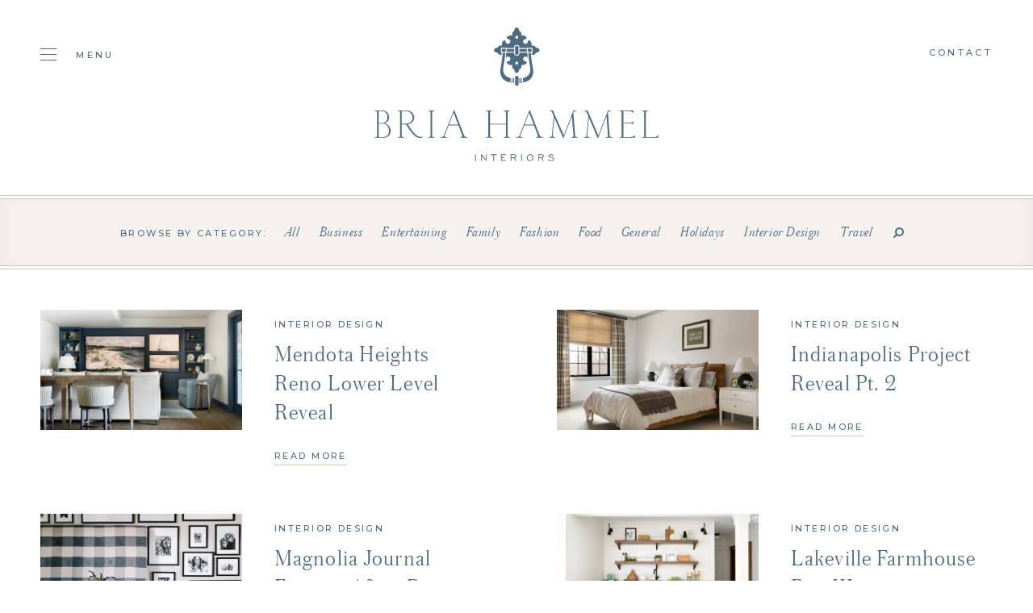

--- FILE ---
content_type: text/html; charset=UTF-8
request_url: https://briahammelinteriors.com/tag/bar/
body_size: 5147
content:
<!doctype html><html lang="en"><head><meta charset="utf-8"><link media="all" href="https://briahammelinteriors.com/wp-content/cache/autoptimize/css/autoptimize_0319c3d2521bde3811821dffd9aebd75.css" rel="stylesheet"><link media="screen" href="https://briahammelinteriors.com/wp-content/cache/autoptimize/css/autoptimize_c373ff8496d24b4d524560b2d315e9d1.css" rel="stylesheet"><title>bar Archives | Bria Hammel Interiors</title><meta name="viewport" content="width=device-width, initial-scale=1, maximum-scale=1, user-scalable=0"> <noscript><style type="text/css">#overlay{display:none}</style></noscript><link rel="stylesheet" href="//fonts.googleapis.com/css?family=Montserrat:400,500"><link rel="stylesheet" href="//maxcdn.bootstrapcdn.com/font-awesome/4.7.0/css/font-awesome.min.css"><meta name='robots' content='index, follow, max-image-preview:large, max-snippet:-1, max-video-preview:-1' /><link rel="canonical" href="https://briahammelinteriors.com/tag/bar/" /><meta property="og:locale" content="en_US" /><meta property="og:type" content="article" /><meta property="og:title" content="bar Archives | Bria Hammel Interiors" /><meta property="og:url" content="https://briahammelinteriors.com/tag/bar/" /><meta property="og:site_name" content="Bria Hammel Interiors" /><meta property="og:image" content="https://briahammelinteriors.com/wp-content/uploads/2019/05/og.jpg" /><meta property="og:image:width" content="1200" /><meta property="og:image:height" content="600" /><meta property="og:image:type" content="image/jpeg" /><meta name="twitter:card" content="summary_large_image" /> <script type="application/ld+json" class="yoast-schema-graph">{"@context":"https://schema.org","@graph":[{"@type":"CollectionPage","@id":"https://briahammelinteriors.com/tag/bar/","url":"https://briahammelinteriors.com/tag/bar/","name":"bar Archives | Bria Hammel Interiors","isPartOf":{"@id":"https://briahammelinteriors.com/#website"},"primaryImageOfPage":{"@id":"https://briahammelinteriors.com/tag/bar/#primaryimage"},"image":{"@id":"https://briahammelinteriors.com/tag/bar/#primaryimage"},"thumbnailUrl":"https://briahammelinteriors.com/wp-content/uploads/2025/01/Brooke-Lou_Medora-Rd_001-scaled.jpg","breadcrumb":{"@id":"https://briahammelinteriors.com/tag/bar/#breadcrumb"},"inLanguage":"en-US"},{"@type":"ImageObject","inLanguage":"en-US","@id":"https://briahammelinteriors.com/tag/bar/#primaryimage","url":"https://briahammelinteriors.com/wp-content/uploads/2025/01/Brooke-Lou_Medora-Rd_001-scaled.jpg","contentUrl":"https://briahammelinteriors.com/wp-content/uploads/2025/01/Brooke-Lou_Medora-Rd_001-scaled.jpg","width":2560,"height":1707,"caption":"Mendota Heights Reno Lower Level Project Reveal"},{"@type":"BreadcrumbList","@id":"https://briahammelinteriors.com/tag/bar/#breadcrumb","itemListElement":[{"@type":"ListItem","position":1,"name":"Home","item":"https://briahammelinteriors.com/"},{"@type":"ListItem","position":2,"name":"bar"}]},{"@type":"WebSite","@id":"https://briahammelinteriors.com/#website","url":"https://briahammelinteriors.com/","name":"Bria Hammel Interiors","description":"","publisher":{"@id":"https://briahammelinteriors.com/#organization"},"potentialAction":[{"@type":"SearchAction","target":{"@type":"EntryPoint","urlTemplate":"https://briahammelinteriors.com/?s={search_term_string}"},"query-input":{"@type":"PropertyValueSpecification","valueRequired":true,"valueName":"search_term_string"}}],"inLanguage":"en-US"},{"@type":"Organization","@id":"https://briahammelinteriors.com/#organization","name":"Bria Hammel Interiors","url":"https://briahammelinteriors.com/","logo":{"@type":"ImageObject","inLanguage":"en-US","@id":"https://briahammelinteriors.com/#/schema/logo/image/","url":"https://briahammelinteriors.com/wp-content/uploads/2019/05/logo.png","contentUrl":"https://briahammelinteriors.com/wp-content/uploads/2019/05/logo.png","width":353,"height":166,"caption":"Bria Hammel Interiors"},"image":{"@id":"https://briahammelinteriors.com/#/schema/logo/image/"},"sameAs":["https://www.facebook.com/BriaHammelInteriors/","https://instagram.com/briahammelinteriors/","https://www.pinterest.com/BriaHammel/"]}]}</script> <link rel='dns-prefetch' href='//static.klaviyo.com' /><link rel="alternate" type="application/rss+xml" title="Bria Hammel Interiors &raquo; bar Tag Feed" href="https://briahammelinteriors.com/tag/bar/feed/" /> <script type="text/javascript" src="https://briahammelinteriors.com/wp-includes/js/jquery/jquery.min.js?ver=3.7.1" id="jquery-core-js"></script> <script type="text/javascript" src="https://briahammelinteriors.com/wp-includes/js/jquery/jquery-migrate.min.js?ver=3.4.1" id="jquery-migrate-js"></script> <link rel="https://api.w.org/" href="https://briahammelinteriors.com/wp-json/" /><link rel="alternate" title="JSON" type="application/json" href="https://briahammelinteriors.com/wp-json/wp/v2/tags/1378" /><link rel="EditURI" type="application/rsd+xml" title="RSD" href="https://briahammelinteriors.com/xmlrpc.php?rsd" /><meta name="generator" content="WordPress 6.8.3" /><link rel="icon" href="https://briahammelinteriors.com/wp-content/uploads/2019/05/cropped-door-knocker-32x32.jpg" sizes="32x32" /><link rel="icon" href="https://briahammelinteriors.com/wp-content/uploads/2019/05/cropped-door-knocker-192x192.jpg" sizes="192x192" /><link rel="apple-touch-icon" href="https://briahammelinteriors.com/wp-content/uploads/2019/05/cropped-door-knocker-180x180.jpg" /><meta name="msapplication-TileImage" content="https://briahammelinteriors.com/wp-content/uploads/2019/05/cropped-door-knocker-270x270.jpg" /> <script src="//ajax.googleapis.com/ajax/libs/jquery/1.12.4/jquery.min.js"></script> <script>window.jQuery || document.write('<script src="https://briahammelinteriors.com/wp-content/themes/bhi/js/jquery-1.12.4.min.js"><\/script>')</script> <script src="https://kit.fontawesome.com/9a71a2c1ee.js" crossorigin="anonymous"></script>  <script async src="https://www.googletagmanager.com/gtag/js?id=UA-142671235-1"></script> <script>window.dataLayer = window.dataLayer || [];
  function gtag(){dataLayer.push(arguments);}
  gtag('js', new Date());

  gtag('config', 'UA-142671235-1');</script>  <script>!function(f,b,e,v,n,t,s)
{if(f.fbq)return;n=f.fbq=function(){n.callMethod?
n.callMethod.apply(n,arguments):n.queue.push(arguments)};
if(!f._fbq)f._fbq=n;n.push=n;n.loaded=!0;n.version='2.0';
n.queue=[];t=b.createElement(e);t.async=!0;
t.src=v;s=b.getElementsByTagName(e)[0];
s.parentNode.insertBefore(t,s)}(window,document,'script',
'https://connect.facebook.net/en_US/fbevents.js');
fbq('init', '433413667484291');
fbq('track', 'PageView');</script> <noscript> <img height="1" width="1"
src="https://www.facebook.com/tr?id=433413667484291&ev=PageView(44 B)https://www.facebook.com/tr?id=433413667484291&ev=PageView&noscript=1"/> </noscript></head><body><div id="overlay"></div><div id="header"><div class="wrapper montserrat_medium"><div class="cols hide_768"><div class="col one-fifth"> <a href="#" class="toggle"> <span class="hamburger"> <span class="hamburger-box"> <span class="hamburger-inner"></span> </span> </span> <span>Menu</span> </a></div><div class="col three-fifths centertext"><h1>Bria Hammel Interiors</h1> <a href="https://briahammelinteriors.com"><img src="https://briahammelinteriors.com/wp-content/themes/bhi/img/logo.svg" alt="Bria Hammel Interiors" /></a></div><div class="col one-fifth text-right"> <a href="https://briahammelinteriors.com/contact">Contact</a></p></div></div><div class="show_768"><div class="table"><div class="cell"> <img src="https://briahammelinteriors.com/wp-content/themes/bhi/img/logo-mark.svg" alt="Bria Hammel Interiors" /></div><div class="cell logo centertext"> <a href="https://briahammelinteriors.com"><img src="https://briahammelinteriors.com/wp-content/themes/bhi/img/logo-mobile.svg" alt="Bria Hammel Interiors" /></a></div><div class="cell text-right"> <a href="#" class="toggle"> <span class="hamburger"> <span class="hamburger-box"> <span class="hamburger-inner"></span> </span> </span> </a></div></div></div></div></div><div id="blog"><div class="pagenav"><div class="wrapper centertext"> <span class="montserrat_medium">Browse by category:</span><ul class="austin_light"><li><a href="https://briahammelinteriors.com/blog/">All</a></li><li><a href="https://briahammelinteriors.com/category/business/">Business</a></li><li><a href="https://briahammelinteriors.com/category/entertaining/">Entertaining</a></li><li><a href="https://briahammelinteriors.com/category/family/">Family</a></li><li><a href="https://briahammelinteriors.com/category/fashion/">Fashion</a></li><li><a href="https://briahammelinteriors.com/category/entertaining/food/">Food</a></li><li><a href="https://briahammelinteriors.com/category/general/">General</a></li><li><a href="https://briahammelinteriors.com/category/holidays/">Holidays</a></li><li><a href="https://briahammelinteriors.com/category/briahammelinteriordesign/">Interior Design</a></li><li><a href="https://briahammelinteriors.com/category/travel-blog/">Travel</a></li><li><a href="#" class="toggle_search"><i class="fa fa-search fa-flip-horizontal"></i></a></li></ul><div class="search" style="display:none;"><form role="search" method="get" id="searchform" action="https://briahammelinteriors.com"> <input type="text" name="s" id="s" value="Search..." onblur="if(this.value == '') { this.value='Search...'}" onfocus="if (this.value == 'Search...') {this.value=''}" class="austin_light"> <input type="submit" value="Search" class="montserrat_medium" /></form></div></div></div><div class="grid"><div class="wrapper"><div class="cols"><div class="col one-half"><div class="item clearfix"><div class="floatleft"> <a href="https://briahammelinteriors.com/2025/01/08/mendota-heights-reno-lower-level-reveal/" class="thumb"><img src="https://briahammelinteriors.com/wp-content/uploads/2025/01/Brooke-Lou_Medora-Rd_001-scaled-295x176.jpg" alt="" /></a></div><div class="floatright"><div class="category montserrat_medium"><a href="https://briahammelinteriors.com/category/briahammelinteriordesign">Interior Design</a></div><div class="title austin_light"><a href="https://briahammelinteriors.com/2025/01/08/mendota-heights-reno-lower-level-reveal/">Mendota Heights Reno Lower Level Reveal</a></div> <a href="https://briahammelinteriors.com/2025/01/08/mendota-heights-reno-lower-level-reveal/" class="textlink">Read More</a></div></div></div><div class="col one-half"><div class="item clearfix"><div class="floatleft"> <a href="https://briahammelinteriors.com/2024/04/24/indianapolis-project-reveal-pt-2/" class="thumb"><img src="https://briahammelinteriors.com/wp-content/uploads/2024/04/BHI_Indianpolis_Project88-295x176.jpg" alt="" /></a></div><div class="floatright"><div class="category montserrat_medium"><a href="https://briahammelinteriors.com/category/briahammelinteriordesign">Interior Design</a></div><div class="title austin_light"><a href="https://briahammelinteriors.com/2024/04/24/indianapolis-project-reveal-pt-2/">Indianapolis Project Reveal Pt. 2</a></div> <a href="https://briahammelinteriors.com/2024/04/24/indianapolis-project-reveal-pt-2/" class="textlink">Read More</a></div></div></div></div><div class="cols"><div class="col one-half"><div class="item clearfix"><div class="floatleft"> <a href="https://briahammelinteriors.com/2019/02/26/magnolia-journal-feature-afton-project-pt-3/" class="thumb"><img src="https://briahammelinteriors.com/wp-content/uploads/2019/02/Afton-Header-2-295x176.jpg" alt="" /></a></div><div class="floatright"><div class="category montserrat_medium"><a href="https://briahammelinteriors.com/category/briahammelinteriordesign">Interior Design</a></div><div class="title austin_light"><a href="https://briahammelinteriors.com/2019/02/26/magnolia-journal-feature-afton-project-pt-3/">Magnolia Journal Feature: Afton Project Pt. 3</a></div> <a href="https://briahammelinteriors.com/2019/02/26/magnolia-journal-feature-afton-project-pt-3/" class="textlink">Read More</a></div></div></div><div class="col one-half"><div class="item clearfix"><div class="floatleft"> <a href="https://briahammelinteriors.com/2018/10/16/lakeville-farmhouse-part-iii/" class="thumb"><img src="https://briahammelinteriors.com/wp-content/uploads/2018/10/9889-194th-St-W_062-295x176.jpg" alt="" /></a></div><div class="floatright"><div class="category montserrat_medium"><a href="https://briahammelinteriors.com/category/briahammelinteriordesign">Interior Design</a></div><div class="title austin_light"><a href="https://briahammelinteriors.com/2018/10/16/lakeville-farmhouse-part-iii/">Lakeville Farmhouse Part III</a></div> <a href="https://briahammelinteriors.com/2018/10/16/lakeville-farmhouse-part-iii/" class="textlink">Read More</a></div></div></div></div><div class="cols"><div class="col one-half"><div class="item clearfix"><div class="floatleft"> <a href="https://briahammelinteriors.com/2018/06/21/scottsdale-house-reveal-part-ii/" class="thumb"><img src="https://briahammelinteriors.com/wp-content/uploads/2019/06/©AlyssaRosenheck2017-32-295x176.jpg" alt="" /></a></div><div class="floatright"><div class="category montserrat_medium"><a href="https://briahammelinteriors.com/category/briahammelinteriordesign">Interior Design</a></div><div class="title austin_light"><a href="https://briahammelinteriors.com/2018/06/21/scottsdale-house-reveal-part-ii/">Scottsdale House Reveal | Part II</a></div> <a href="https://briahammelinteriors.com/2018/06/21/scottsdale-house-reveal-part-ii/" class="textlink">Read More</a></div></div></div></div></div></div><div class="postnav"><div class="wrapper austin_light clearfix"><div class="floatleft prev"></div><div class="floatright next text-right"></div></div></div><div class="text_callout"><div class="wrapper centertext"><p class="austin_light">Inspired? We can help you bring any space to life.<br /> It all starts with a conversation.</p> <a href="https://briahammelinteriors.com/contact/" class="button white">Get Started</a></div></div></div><div id="newsletter"><div class="wrapper centertext"><div class="heading montserrat_medium"> Join The List</div><div class="formwrap"><form id="newsletter_form" class="contact-form" action="//manage.kmail-lists.com/subscriptions/subscribe" data-ajax-submit="//manage.kmail-lists.com/ajax/subscriptions/subscribe" method="GET" target="_blank" novalidate autocomplete="off"> <input type="hidden" name="g" value="VnA7h9"> <input type="text" name="email" value="Email Address" class="austin_light" onblur="if(this.value == '') { this.value='Email Address'}" onfocus="if (this.value == 'Email Address') {this.value=''}" /> <input type="submit" value="Submit" class="montserrat_medium" /><div class="klaviyo_messages" style="text-align:left;"><div class="success_message" style="display:none; padding-bottom:8px; font-size:12px; color:#516C84;"></div><div class="error_message" style="display:none; padding-bottom:8px; font-size:12px; color:#516C84;"></div></div></form></div></div></div><div id="footer"><div class="wrapper"><div class="cols centertext"><div class="col one-third show_1024"> <img src="https://briahammelinteriors.com/wp-content/themes/bhi/img/monogram.svg" alt="Bria Hammel Interiors" /><p class="montserrat_medium nomarg">750 Main Street Suite 214<br /> Mendota Heights, MN 55118</p></div><div class="col one-third"><h3>Inquire</h3><p class="montserrat_medium nomarg"> <a href="mailto:h&#101;llo&#64;&#98;&#114;iah&#97;&#109;m&#101;&#108;i&#110;&#116;er&#105;o&#114;s&#46;com">h&#101;llo&#64;bria&#104;&#97;&#109;&#109;el&#105;n&#116;er&#105;&#111;r&#115;&#46;&#99;&#111;&#109;</a><br /> +1 (651) 688 1121<br /></p></div><div class="col one-third hide_1024"> <img src="https://briahammelinteriors.com/wp-content/themes/bhi/img/monogram.svg" alt="Bria Hammel Interiors" /><p class="montserrat_medium nomarg">750 Main Street Suite 214<br /> Mendota Heights, MN 55118</p></div><div class="col one-third"><h3>Follow</h3><div class="social"><ul id="menu-social-menu" class=""><li id="menu-item-39" class="menu-item menu-item-type-custom menu-item-object-custom menu-item-39"><a target="_blank" href="https://www.facebook.com/BriaHammelInteriors/"><i class="fa-brands fa-facebook"></i></a></li><li id="menu-item-40" class="menu-item menu-item-type-custom menu-item-object-custom menu-item-40"><a target="_blank" href="https://instagram.com/briahammelinteriors/"><i class="fa-brands fa-instagram"></i></a></li><li id="menu-item-41" class="menu-item menu-item-type-custom menu-item-object-custom menu-item-41"><a target="_blank" href="https://www.pinterest.com/BriaHammel/"><i class="fa-brands fa-pinterest"></i></a></li><li id="menu-item-42" class="menu-item menu-item-type-custom menu-item-object-custom menu-item-42"><a target="_blank" href="http://www.houzz.com/pro/briahammelinteriors"><i class="fa-brands fa-houzz"></i></a></li><li id="menu-item-24738" class="menu-item menu-item-type-custom menu-item-object-custom menu-item-24738"><a href="https://www.tiktok.com/@briahammelinteriors"><i class="fa-brands fa-tiktok"></i></a></li></ul></div><p class="montserrat_medium nomarg">&copy; 2026 Bria Hammel Interiors</p></div></div></div></div><div id="nav"> <a href="#" class="toggle montserrat_medium"> <span class="hamburger is-active"> <span class="hamburger-box"> <span class="hamburger-inner"></span> </span> </span> Close </a><div class="inner"><div class="scrollbar-inner"><div class="table"><div class="cell"><ul id="menu-main-menu" class="austin_light"><li id="menu-item-25" class="menu-item menu-item-type-post_type menu-item-object-page menu-item-25"><a href="https://briahammelinteriors.com/our-team/">Our Team</a></li><li id="menu-item-26" class="menu-item menu-item-type-post_type menu-item-object-page menu-item-26"><a href="https://briahammelinteriors.com/portfolio/">Portfolio</a></li><li id="menu-item-27" class="menu-item menu-item-type-post_type menu-item-object-page menu-item-27"><a href="https://briahammelinteriors.com/services/">Services</a></li><li id="menu-item-28511" class="menu-item menu-item-type-custom menu-item-object-custom menu-item-28511"><a href="https://briahammelinteriors.substack.com/">Journal</a></li><li id="menu-item-26475" class="menu-item menu-item-type-post_type menu-item-object-page menu-item-26475"><a href="https://briahammelinteriors.com/careers/">Hiring</a></li><li id="menu-item-26499" class="menu-item menu-item-type-post_type menu-item-object-page menu-item-26499"><a href="https://briahammelinteriors.com/collaborations/">Collaborations</a></li><li id="menu-item-30" class="menu-item menu-item-type-post_type menu-item-object-page menu-item-30"><a href="https://briahammelinteriors.com/giftguides/">Shop</a></li><li id="menu-item-24201" class="menu-item menu-item-type-custom menu-item-object-custom menu-item-24201"><a href="https://www.theexpert.com/expert/briahammel">The Expert</a></li><li id="menu-item-28517" class="menu-item menu-item-type-post_type menu-item-object-page current_page_parent menu-item-28517"><a href="https://briahammelinteriors.com/blog/">Blog Archive</a></li><li id="menu-item-31" class="menu-item menu-item-type-post_type menu-item-object-page menu-item-31"><a href="https://briahammelinteriors.com/contact/">Contact</a></li></ul><div class="sister"> <span class="montserrat_medium">Shop Our Sister Company</span> <a href="https://brookeandlou.com/" target="_blank"><img src="https://briahammelinteriors.com/wp-content/themes/bhi/img/brooke-and-lou.svg" alt="Brooke & Lou" /></a></div></div></div></div></div></div><div id="sticky"><div class="wrapper"><div class="table montserrat_medium"><div class="cell"> <a href="https://briahammelinteriors.com"><img src="https://briahammelinteriors.com/wp-content/themes/bhi/img/monogram.svg" alt="Bria Hammel Interiors" /></a></div><div class="cell centertext"><ul id="menu-sticky-menu" class=""><li id="menu-item-32" class="menu-item menu-item-type-post_type menu-item-object-page menu-item-32"><a href="https://briahammelinteriors.com/our-team/">Our Team</a></li><li id="menu-item-33" class="menu-item menu-item-type-post_type menu-item-object-page menu-item-33"><a href="https://briahammelinteriors.com/portfolio/">Portfolio</a></li><li id="menu-item-34" class="menu-item menu-item-type-post_type menu-item-object-page menu-item-34"><a href="https://briahammelinteriors.com/services/">Services</a></li><li id="menu-item-28512" class="menu-item menu-item-type-custom menu-item-object-custom menu-item-28512"><a href="https://briahammelinteriors.substack.com/">Journal</a></li><li id="menu-item-22617" class="menu-item menu-item-type-post_type menu-item-object-page menu-item-22617"><a href="https://briahammelinteriors.com/careers/">Hiring</a></li><li id="menu-item-36" class="menu-item menu-item-type-post_type menu-item-object-page current_page_parent menu-item-36"><a href="https://briahammelinteriors.com/blog/">Blog</a></li><li id="menu-item-24202" class="menu-item menu-item-type-custom menu-item-object-custom menu-item-24202"><a href="https://www.theexpert.com/expert/briahammel">The Expert</a></li><li id="menu-item-37" class="menu-item menu-item-type-post_type menu-item-object-page menu-item-37"><a href="https://briahammelinteriors.com/giftguides/">Shop</a></li><li id="menu-item-38" class="menu-item menu-item-type-post_type menu-item-object-page menu-item-38"><a href="https://briahammelinteriors.com/contact/">Contact</a></li></ul></div><div class="cell text-right"> <a href="https://brookeandlou.com/" target="_blank">Brooke &amp; Lou</a></div></div></div></div> <script src="https://briahammelinteriors.com/wp-content/themes/bhi/js/jquery.scrollbar.min.js"></script> <script src="https://briahammelinteriors.com/wp-content/themes/bhi/js/jquery.cycle2.min.js"></script> <script src="https://briahammelinteriors.com/wp-content/themes/bhi/js/jquery.cycle2.swipe.min.js"></script> <script src="https://briahammelinteriors.com/wp-content/themes/bhi/js/slick.js"></script> <script src="https://briahammelinteriors.com/wp-content/themes/bhi/js/parallax.min.js"></script> <script src="https://briahammelinteriors.com/wp-content/themes/bhi/js/jquery.paroller.min.js"></script> <script src="https://briahammelinteriors.com/wp-content/themes/bhi/js/imagesloaded.pkgd.min.js"></script> <script src="https://briahammelinteriors.com/wp-content/themes/bhi/js/isotope.pkgd.min.js"></script> <script src="https://briahammelinteriors.com/wp-content/themes/bhi/js/infinite-scroll.pkgd.min.js"></script> <script src="https://briahammelinteriors.com/wp-content/themes/bhi/js/jquery.validate.min.js"></script> <script src="https://briahammelinteriors.com/wp-content/themes/bhi/js/magnific-popup.min.js"></script> <script src="https://briahammelinteriors.com/wp-content/themes/bhi/js/scripts.js"></script> <script async type="text/javascript" src="https://static.klaviyo.com/onsite/js/klaviyo.js?company_id=WprLtn"></script>  <script type="text/javascript" src="//www.klaviyo.com/media/js/public/klaviyo_subscribe.js"></script> <script type="text/javascript">KlaviyoSubscribe.attachToForms('#newsletter_form', {
	success_message: 'Thank you for subscribing!',
	  extra_properties: {
	  $source: 'BHI Website Form'
	}
  });</script>  <script type="speculationrules">{"prefetch":[{"source":"document","where":{"and":[{"href_matches":"\/*"},{"not":{"href_matches":["\/wp-*.php","\/wp-admin\/*","\/wp-content\/uploads\/*","\/wp-content\/*","\/wp-content\/plugins\/*","\/wp-content\/themes\/bhi\/*","\/*\\?(.+)"]}},{"not":{"selector_matches":"a[rel~=\"nofollow\"]"}},{"not":{"selector_matches":".no-prefetch, .no-prefetch a"}}]},"eagerness":"conservative"}]}</script> <script async src='//static.klaviyo.com/onsite/js/WprLtn/klaviyo.js?ver=3.7.2'></script><script type="text/javascript" id="eic_public-js-extra">var eic_public = {"responsive_breakpoint":"300","responsive_layout":""};</script> <script type="text/javascript" src="https://briahammelinteriors.com/wp-content/plugins/easy-image-collage/js/public.js?ver=1.13.6" id="eic_public-js"></script> <script type="text/javascript" id="kl-identify-browser-js-extra">var klUser = {"current_user_email":"","commenter_email":""};</script> <script type="text/javascript" src="https://briahammelinteriors.com/wp-content/plugins/klaviyo/inc/js/kl-identify-browser.js?ver=3.7.2" id="kl-identify-browser-js"></script> </body></html>